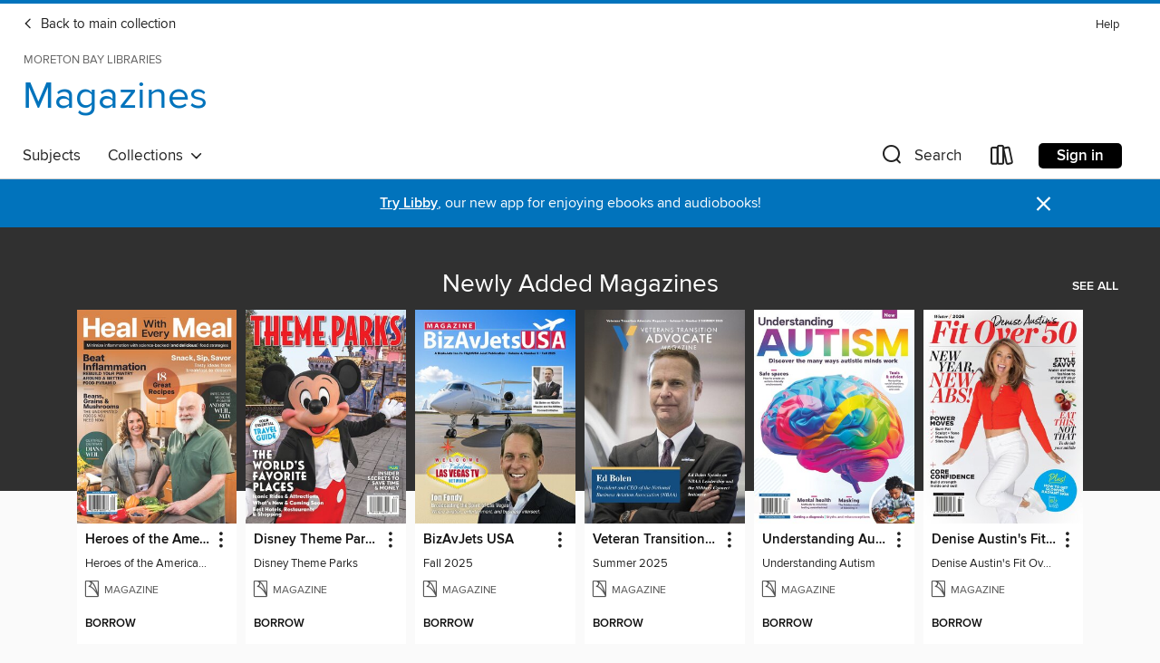

--- FILE ---
content_type: text/css; charset=utf-8
request_url: https://moretonbay.overdrive.com/assets/v3/css/45b2cd3100fbdebbdb6e3d5fa7e06ec7/colors.css?primary=%23303030&primaryR=48&primaryG=48&primaryB=48&primaryFontColor=%23fff&secondary=%230173bc&secondaryR=1&secondaryG=115&secondaryB=188&secondaryFontColor=%23fff&bannerIsSecondaryColor=false&defaultColor=%23222
body_size: 1575
content:
.primary-color{color:#303030!important}.primary-fill{fill:#303030!important}.primary-background{background-color:#303030}.primary-font{color:#fff}.primary-font-highlight-box:before{content:'';position:absolute;display:block;top:0;bottom:0;left:0;right:0;background:#fff;opacity:.08}.primary-font-highlight-box:after{content:'';position:absolute;display:block;top:0;bottom:0;left:0;right:0;border:1px dashed #fff;opacity:.28}.secondary-font-highlight-box:before{content:'';position:absolute;display:block;top:0;bottom:0;left:0;right:0;background:#fff;opacity:.08}.secondary-font-highlight-box:after{content:'';position:absolute;display:block;top:0;bottom:0;left:0;right:0;border:1px dashed #fff;opacity:.28}.Hero .Hero-banner{background:#303030!important}.Campaign{background:#303030!important}.Campaign-title{color:#fff}.Campaign-monochrome-svg{fill:#fff}.Campaign-featuredTitle,.Campaign-featuredTitle:hover{color:#fff}.Campaign-author,.Campaign-author:hover{color:#fff}.Campaign-author:hover,.Campaign-learnMoreLink{color:#fff}.Campaign-description{color:#fff}.kindle-trouble-container .od-format-button{color:#fff!important}.button.place-a-hold.Button-holdButton{border:2px solid}.button.place-a-hold.Button-holdButton:hover{border:2px solid}.AccountPageMenu-tabListItem{border-color:#303030!important}.primary-color-hover:hover{color:#303030!important}.primary-color-focus:focus{color:#303030!important}.secondary-color{color:#0173bc!important}.secondary-fill{fill:#0173bc!important}.secondary-color-hoverable{color:#0173bc}.secondary-color-hoverable:focus,.secondary-color-hoverable:hover{color:#005c96}.secondary-background{background:#0173bc!important;color:#fff!important}.secondary-color-hover:hover{color:#0173bc!important}.secondary-background-hover:hover{background:#0173bc!important}.secondary-color-focus:focus{color:#0173bc!important}.secondary-border-color{border-color:#0173bc!important}.secondary-underline{color:#0173bc!important;text-decoration:underline}.button.outline[disabled],.button.outline[disabled]:focus,.button.outline[disabled]:hover{color:#666!important;border-color:#666;background:0 0}.spinner{border-bottom:4px solid rgba(255,255,255,.2);border-left:4px solid rgba(255,255,255,.2);border-right:4px solid rgba(255,255,255,.2);border-top:4px solid rgba(255,255,255,.8)}.MergedSite .Header,.nav-container{border-top:4px solid #0173bc;background-color:#fff}.notificationDotContainer{background-color:#fff}.BrowseFormats .BrowseFormats-link.is-active:after,.BrowseFormats .BrowseFormats-link:after{background-color:#303030}.icon-account.expanded{color:#0173bc!important}.top-bar-section li:not(.has-form) a:not(.button):not(.close-advantage-tout){color:#222;background-color:#fff}.top-bar-section .open li:not(.has-form) a:not(.button):not(.close-advantage-tout){color:#222;background-color:#fff}.notification-bell-svg{fill:#222;stroke:#222}.top-bar-section ul li{color:#222;background:0 0}.top-bar-section ul li:hover{background:0 0}.top-bar-section ul .open li:not(.has-form) a:not(.button):not(.close-advantage-tout){color:#222;background-color:#fff}.content.f-dropdown div h2,.content.f-dropdown div li h2{color:#303030}.title-details .loan-button-audiobook .accordion .accordion-navigation a.primary:focus{box-shadow:none;color:#fff}.title-details .loan-button-audiobook .accordion .accordion-navigation a.primary:hover{color:#fff}.top-bar.expanded .toggle-topbar.menu-icon{color:#0173bc}nav.top-bar{background-color:#fff}nav.top-bar li.search-icon i.expanded{color:#0173bc}.top-bar.expanded .toggle-topbar.browse a{color:#0173bc}ul#lending-period-options-mobile.f-dropdown li a:after,ul#lending-period-options-mobile.f-dropdown li a:hover,ul#lending-period-options.f-dropdown li a:after,ul#lending-period-options.f-dropdown li a:hover{color:#0173bc}ul.pagination li.current a:focus,ul.pagination li.current a:hover,ul.pagination li.current button:focus,ul.pagination li.current button:hover{background:#303030}.Toaster-toast:not(.is-burnt),.sample-only-banner{background-color:#0173bc;color:#fff}.sample-only-banner__message h1,.sample-only-banner__message h2,.sample-only-banner__message h3,.sample-only-banner__message h4,.sample-only-banner__message h5,.sample-only-banner__message h6{color:#fff}.accordion-navigation .content a li:hover{color:#0173bc}.library-card-sign-up a:hover{color:#303030}span.selected,span.selected:hover{border-color:#0173bc}.collection-link.primary-color-hover:hover span.selected{border-color:#303030}.Autocompletions .Autocompletions-item.is-active{border-left:solid 2px #0173bc!important}[dir=rtl] .Autocompletions .Autocompletions-item.is-active{border-left:inherit!important;border-right:solid 2px #0173bc!important}.media-container.list-view ul li .title-container .title-contents .title-header-bar.available-title a{color:#fff;background:#0173bc}.Nav-searchIcon--desktop.is-selected{border-bottom:2px solid #0173bc}.Nav-collectionsDropLink.open .Nav-collectionsDropArrow{color:#0173bc!important}.MobileNav-roomLibraryName,.Nav-room-logo--desktop{color:#0173bc!important}.DesktopNavLinks .DesktopNavLinks-link{color:#222}.Nav-accountDropArrow{color:#222}.Nav-collectionsDropArrow{color:#222}.Nav-searchIcon--desktop{color:#222}.Nav-bookshelfIcon--desktop{color:#222}.Nav-advancedSearch{color:#222}.Nav-advancedSearch:hover{color:#222}.Nav-advancedSearch:focus{color:#222}.Nav-advancedSearchCaret{color:#222}.getACardPromoHeader p{color:#222}.MobileNav{background-color:#fff;color:#222}.MobileNav-bookshelfIcon{color:#222}.MobileNav-hamburgerIcon{color:#222}.MobileNav-submitSearch{color:#222}.MobileNav-advancedSearch{color:#000;background-color:#fff}.MobileNav-searchInput{background:0 0!important}.Nav .Nav-searchBar{border-bottom:1px solid #ccc}.MobileNav-roomLogo,.Nav-room-sub-logo--desktop{color:#666}a.Nav-backToMainCollection{color:#222}a.Nav-backToMainCollection:hover{color:#222}.Nav-topRightLink:not(:first-child){border-left:1px solid #cdccd1}[dir=rtl] .Nav-topRightLink:not(:first-child){border-left:inherit;border-right:1px solid #cdccd1}.search-bar input{background:#fff!important}.MobileNav-clearSearchIcon,.Nav-clearSearch{background:#555}p.advantage-tout-text{color:#222}p.advantage-tout-text:hover{color:#222}